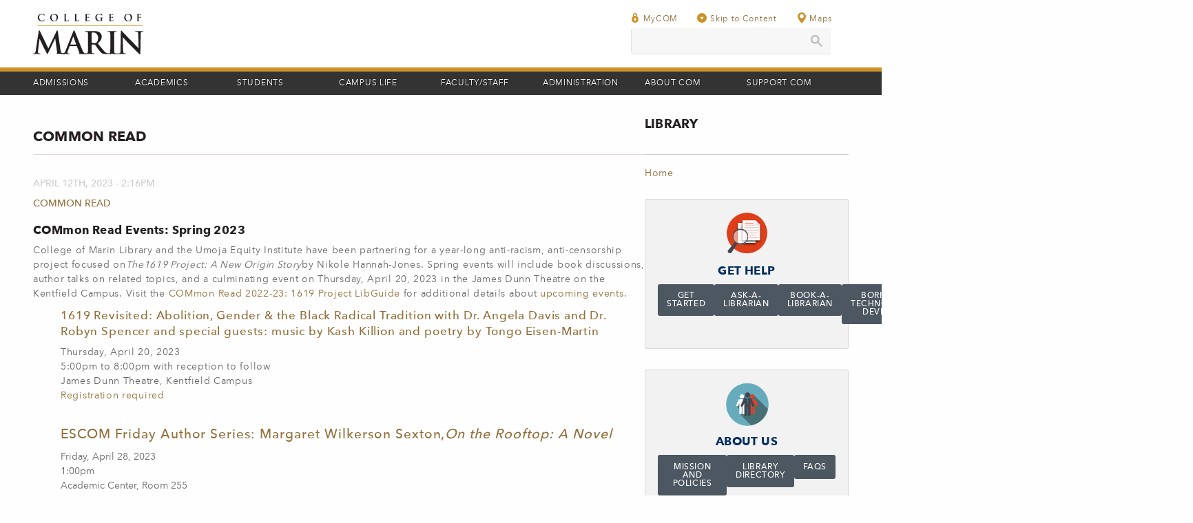

--- FILE ---
content_type: text/html; charset=UTF-8
request_url: https://library.marin.edu/blog/common-read
body_size: 6901
content:
<!DOCTYPE html>
<html  lang="en" dir="ltr" prefix="og: https://ogp.me/ns#">
	<head>
   	<meta charset="utf-8" />
<script async src="https://www.googletagmanager.com/gtag/js?id=UA-9809599-1"></script>
<script>window.dataLayer = window.dataLayer || [];function gtag(){dataLayer.push(arguments)};gtag("js", new Date());gtag("set", "developer_id.dMDhkMT", true);gtag("config", "UA-9809599-1", {"groups":"default","page_placeholder":"PLACEHOLDER_page_path","allow_ad_personalization_signals":false});</script>
<meta name="description" content="Spring 2023" />
<link rel="canonical" href="https://library.marin.edu/blog/common-read" />
<link rel="shortlink" href="https://library.marin.edu/node/1111" />
<meta property="og:url" content="https://library.marin.edu/blog/common-read" />
<meta property="og:title" content="COMmon Read" />
<meta property="og:image" content="https://library.marin.edu/themes/custom/echotimes/images/logos/logo.svg" />
<meta property="og:image:url" content="https://library.marin.edu/themes/custom/echotimes/images/logos/logo.svg" />
<meta property="og:image:secure_url" content="https://library.marin.edu/themes/custom/echotimes/images/logos/logo.svg" />
<meta property="og:image:alt" content="Library" />
<meta name="twitter:card" content="summary" />
<meta name="twitter:title" content="COMmon Read" />
<meta name="twitter:description" content="Spring 2023" />
<meta name="twitter:image" content="https://library.marin.edu/themes/custom/echotimes/images/logos/logo.svg" />
<meta name="twitter:image:alt" content="Library" />
<meta name="Generator" content="Drupal 11 (https://www.drupal.org)" />
<meta name="MobileOptimized" content="width" />
<meta name="HandheldFriendly" content="true" />
<meta name="viewport" content="width=device-width, initial-scale=1.0" />
<meta http-equiv="ImageToolbar" content="false" />
<link rel="icon" href="/themes/custom/echotimes/images/logos/logo.svg" type="image/svg+xml" />

		<title>COMmon Read | Library</title>

		<!-- Add favicons -->
		<!-- Add webfonts -->
		<link href="https://fonts.googleapis.com/css?family=Lato:300,300i,400,400i,700,900" rel="stylesheet">

		<link rel="stylesheet" media="all" href="/sites/default/files/css/css_xDgHNncP-azdO4S9q35AmYLl2Fc-B8IaitB4FGKGBZs.css?delta=0&amp;language=en&amp;theme=subtheme&amp;include=eJwFwQEOgCAIBdALuTiSQ2JGU2h-avP2vceAZjW_VTIWCXA83M05LbyoXJE2FdRHNB5l8I4362mQ-HRtCleJUbCROqkx9AdKGyCG" />
<link rel="stylesheet" media="all" href="/sites/default/files/css/css_4RoEuBnTaD6ZX6ELYfQ7DxGYE8nFlSX-3JaIoPCIFyA.css?delta=1&amp;language=en&amp;theme=subtheme&amp;include=eJwFwQEOgCAIBdALuTiSQ2JGU2h-avP2vceAZjW_VTIWCXA83M05LbyoXJE2FdRHNB5l8I4362mQ-HRtCleJUbCROqkx9AdKGyCG" />
<link rel="stylesheet" media="all" href="/sites/default/files/css/css_vt9Q5OLTeBDZhf-pFGwnGdLh_8OyZUhTXTqPexNmMQY.css?delta=2&amp;language=en&amp;theme=subtheme&amp;include=eJwFwQEOgCAIBdALuTiSQ2JGU2h-avP2vceAZjW_VTIWCXA83M05LbyoXJE2FdRHNB5l8I4362mQ-HRtCleJUbCROqkx9AdKGyCG" />

		
	</head>
	<body class="lang-en section-blog path-node node--type-article">
		<a href="#main" class="visually-hidden focusable skip-link">Skip to main content</a>
		
		  <div class="dialog-off-canvas-main-canvas" data-off-canvas-main-canvas>
    <div id="page" role="document">
	
	<!-- include header -->
	<header id="header">
	<div class="grid-x grid-container">
		<div class="cell">
			<div id="logo-site-name" class="grid-x">
				<a href="https://library.marin.edu" id="logo"><img src="/themes/custom/echotimes/images/logos/logo.svg" alt="" /></a>
							</div>
			<span class="hamburger-menu" data-target="#school-nav"></span>
		</div>
	</div>

	<!-- include header -->
	<div id="nav-wrapper">
		<div id="nav-overflow">
			<nav id="school-nav">
	<div class="grid-x grid-container">
		<div id="header-links">
			<ul id="quick-links" class="clearfix">
				<li>
					<a href="https://mycom.marin.edu">
						<svg class="icon-gold-lock"><use xlink:href="/themes/custom/echotimes/images/sprite.svg#icon-gold-lock" /></svg>
						MyCOM
					</a>
				</li>
				<li>
					<a href="#main" id="skip-to-content" data-scroll>
						<svg class="icon-gold-down"><use xlink:href="/themes/custom/echotimes/images/sprite.svg#icon-gold-down" /></svg>
						Skip to Content
					</a>
				</li>
				<li>
					<a href="#footer" id="maps-link" data-scroll>
						<svg class="icon-gold-map-pin"><use xlink:href="/themes/custom/echotimes/images/sprite.svg#icon-gold-map-pin" /></svg>
						Maps
					</a>
				</li>
			</ul>

			<gcse:search id="header-search"></gcse:search>
		</div>
	</div>

	<div id="top-nav">
		<ul class="grid-container">
			<li><a href="https://www1.marin.edu/admissions">Admissions</a></li>
			<li><a href="https://www1.marin.edu/academics">Academics</a></li>
			<li><a href="https://www1.marin.edu/students">Students</a></li>
			<li><a href="https://www1.marin.edu/campus-life">Campus Life</a></li>
			<li><a href="https://www1.marin.edu/faculty-staff">Faculty/Staff</a></li>
			<li><a href="https://www1.marin.edu/administration">Administration</a></li>
			<li><a href="https://www1.marin.edu/about-com">About COM</a></li>
			<li><a href="https://advancement.marin.edu/">Support COM</a></li>
		</ul>
	</div>

	<div id="sub-nav">
		<div class="grid-container">
			<ul>
				<li class="home"><a href="http://www1.marin.edu/admissions">Admissions Home</a></li>
				<li><a href="https://www1.marin.edu/events/academic-calendar">Academic Calendar</a></li>				
				<li><a href="https://www1.marin.edu/apply">Apply for Admission</a></li>
				<li><a href="https://es.marin.edu">Enrollment Services</a></li>
				<li><a href="https://www1.marin.edu/high-school-programs">High School Programs</a></li>
				<li><a href="https://ss.marin.edu/orientation">Orientation</a></li>
				<li><a href="https://www1.marin.edu/paying-college">Paying for College</a></li>
				<li><a href="https://ss.marin.edu/assessment">Placement Testing</a></li>
				<li><a href="https://mycom.marin.edu/">Register for Classes</a></li>
			</ul>
			<ul>
				<li class="home"><a href="http://www1.marin.edu/academics">Academics Home</a></li>
				<li><a href="https://academics.marin.edu">Academic Programs</a></li>
				<li><a href="https://ss.marin.edu/articulation">Articulation</a></li>				
				<li><a href="https://cte.marin.edu">Career &amp; Technical Education</a></li>
				<li><a href="https://www1.marin.edu/schedule">Class Schedules &amp; Catalogs</a></li>
				<li><a href="https://marin.elumenapp.com/public/">Course Outline of Record</a></li>
				<li><a href="https://marin.elumenapp.com/catalog/current/program-and-course-descriptions">Degrees &amp; Certificates</a></li>
				<li><a href="https://www1.marin.edu/learning-communities">Learning Communities</a></li>
				<li><a href="https://ol.marin.edu">Online Learning</a></li>
			</ul>
			<ul>
				<li class="home"><a href="http://www1.marin.edu/students">Students Home</a></li>
				<li><a href="https://www1.marin.edu/campus-store">Bookstore</a></li>
				<li><a href="https://ss.marin.edu/career-services">Career Services</a></li>
				<li><a href="https://ss.marin.edu/counseling">Counseling</a></li>
				<li><a href="https://www1.marin.edu/international-students">International Students</a></li>
				<li><a href="https://library.marin.edu">Libraries</a></li>
				<li><a href="https://ss.marin.edu/sas">Student Accessibility Services</a></li>
				<li><a href="https://ss.marin.edu">Student Services</a></li>
				<li><a href="https://ss.marin.edu/tcc">Transfer Center</a></li>
				<li><a href="https://ss.marin.edu/tutoring-labs">Tutoring / Labs</a></li>
				<li><a href="https://ss.marin.edu/veterans">Veteran Services</a></li>
			</ul>
			<ul>
				<li class="home"><a href="http://www1.marin.edu/campus-life">Campus Life Home</a></li>
				<li><a href="https://athletics.marin.edu">Athletics</a></li>
				<li><a href="https://www1.marin.edu/comcard">COM Card / Student ID</a></li>
				<li><a href="https://www1.marin.edu/community-programs">Community Education &amp; Programs</a></li>
				<li><a href="https://www1.marin.edu/community-hour">COMmunity Hour</a></li>
				<li><a href="https://www1.marin.edu/events">Events and Activities</a></li>
				<li><a href="https://gallery.marin.edu">Fine Arts Gallery</a></li>
				<li><a href="https://pa.marin.edu">Performing Arts</a></li>
				<li><a href="https://www1.marin.edu/science-museum">Science Museum</a></li>
				<li><a href="https://ss.marin.edu/saa/ascom">Student Government</a></li>
				<li><a href="https://ss.marin.edu/saa/student-clubs">Student Organizations</a></li>
			</ul>
			<ul>
				<li class="home"><a href="http://www1.marin.edu/faculty-staff">Faculty/Staff  Home</a></li>
				<li><a href="https://as.marin.edu">Academic Senate</a></li>
				<li><a href="https://www1.marin.edu/assessment-and-program-review">Assessment/Program Review</a></li>
				<li><a href="https://cs.marin.edu">Classified Senate</a></li>
				<li><a href="https://as.marin.edu/cc">Curriculum Committee</a></li>
				<li><a href="https://netapps.marin.edu/Apps/Directory/EmployeeSearch.aspx">Employee Directory</a></li>
				<li><a href="https://as.marin.edu/handbook">Faculty Handbook</a></li>
				<li><a href="https://gov.marin.edu">Participatory Governance</a></li>
				<li><a href="https://www1.marin.edu/professional-learning">Professional Learning</a></li>
				<li><a href="https://cs.marin.edu/classified-professionals-handbook">Staff Handbook</a></li>
			</ul>
			<ul>
				<li class="home"><a href="http://www1.marin.edu/administration">Administration Home</a></li>
				<li><a href="https://police.marin.edu">Campus Police</a></li>
				<li><a href="https://www1.marin.edu/college-operations">Administrative Services</a></li>
				<li><a href="https://fiscal.marin.edu">Fiscal Services</a></li>
				<li><a href="https://hr.marin.edu">Human Resources</a></li>
				<li><a href="https://it.marin.edu">Information Technology</a></li>
				<li><a href="https://www1.marin.edu/maintenance-operations">Maintenance &amp; Operations</a></li>
				<li><a href="https://president.marin.edu">Office of the President</a></li>
				<li><a href="https://prie.marin.edu">Planning &amp; Research</a></li>
				<li><a href="https://www1.marin.edu/student-learning-services">Student Learning/Success</a></li>
			</ul>
			<ul>
				<li class="home"><a href="http://www1.marin.edu/about-com">About COM</a></li>
				<li><a href="https://accreditation.marin.edu">Accreditation</a></li>
				<li><a href="https://www1.marin.edu/board-trustees">Board of Trustees</a></li>
				<li><a href="https://prie.marin.edu/emp">Educational Master Plan</a></li>
				<li><a href="https://www1.marin.edu/fast-facts">Fact Book</a></li>
				<li><a href="https://legacy.marin.edu">History &amp; Highlights</a></li>
				<li><a href="http://measurebcom.org">Measure B</a></li>
				<li><a href="https://www1.marin.edu/mission">Mission</a></li>
				<li><a href="https://policies.marin.edu">Policies &amp; Procedures</a></li>
			</ul>
			<ul>
				<li class="home"><a href="http://advancement.marin.edu">Support COM</a></li>
				<li><a href="https://alumni.marin.edu">Alumni / Donor Stories</a></li>
				<li><a href="https://advancement.marin.edu/establishing-student-scholarship">Establish a Scholarship</a></li>
				<li><a href="https://secure.everyaction.com/avudBiwSqUivqS4RZ_56Yw2">Giving to COM</a></li>
				<li><a href="https://advancement.marin.edu/pillars-philanthropy">Pillars of Philanthropy</a></li>
				<li><a href="https://advancement.marin.edu/1926-legacy-society">Planned Giving</a></li>
				<li><a href="https://advancement.marin.edu/presidents-circle">President's Circle</a></li>
			</ul>
			<a href="#" id="touch-nav-back">&lt; Back</a>
		</div>
	</div>
</nav>
					</div>
	</div>
	<!-- include header -->
</header>
	<!-- include header -->

	<main id="main">
				<div id="main-content" class="grid-container grid-x">
			<div class="main cell large-9 small-12">
				<a id="main-content"></a>
								<div id="region-content" class="grid-x grid-padding-x">
   	<section id="block-subtheme-page-title" class="block-subtheme-page-title block">
	
		

			
  <h1>
  <div class="field field--name-title field--type-string field--label-hidden field__items">
        <div class="field-item">COMmon Read</div>
  </div></h1>


	</section><section id="block-subtheme-content" class="block-subtheme-content block">
	
		

			<article id="node-1111"  class="type-article full">
	<div class="view-mode-full">
		  <div class="layout layout--onecol">
    <div  class="layout__region layout__region--content">
      <div class="block layout-builder-item">
	
		

			<span class="date"><time datetime="2023-04-12T14:16:54-07:00">April 12th, 2023 - 2:16pm</time>
</span>

	</div>				<div class="block layout-builder-item tag-">
	
		

			
  <div class="field field--name-field-tags field--type-entity-reference field--label-hidden field__items">
        <div class="field-item"><a href="/com-colors/muted-gold" hreflang="en">COMmon Read</a></div>
  </div>
	</div><div class="block layout-builder-item">
	
		

			
  <div class="body field field--name-body field--type-text-with-summary field--label-hidden field__items">
        <div class="field-item"><h3>COMmon Read Events: Spring 2023</h3>

<p>College of Marin Library and the Umoja Equity Institute have been partnering for a year-long anti-racism, anti-censorship project focused on<em>The1619 Project: A New Origin Story</em>by Nikole Hannah-Jones. Spring events will include book discussions, author talks on related topics, and a culminating event on Thursday, April 20, 2023 in the James Dunn Theatre on the Kentfield Campus. Visit the <a href="https://libguides.marin.edu/c.php?g=1242832&amp;p=9130757" target="_blank">COMmon Read 2022-23: 1619 Project LibGuide</a> for additional details about <a href="https://libguides.marin.edu/1619/additional_resources/Events" target="_blank">upcoming events</a>.&nbsp;</p>

<h4 style="margin-left: 40px;"><a href="https://www.eventbrite.com/e/abolition-gender-the-black-radical-tradition-ft-angela-davis-tickets-583915235187" style="letter-spacing: 0.05em; background-color: rgb(255, 255, 255);" target="_blank"><strong><span style="letter-spacing: 0.05em;">1619 Revisited: Abolition, Gender &amp; the Black Radical Tradition with Dr. Angela Davis and Dr. Robyn Spencer and&nbsp;special guests:&nbsp;</span></strong><strong style="letter-spacing: 0.05em;"><span style="letter-spacing: 0.05em;">music by Kash Killion and poetry by Tongo Eisen-Martin</span></strong></a></h4>

<p style="margin-left: 40px;"><span style="letter-spacing: 0.05em;">Thursday, April 20, 2023</span><br>
	<span style="letter-spacing: 0.05em;">5:00pm to 8:00pm with reception to follow</span><br>
	<span style="letter-spacing: 0.05em;">James Dunn T</span><span style="letter-spacing: 0.05em;">heatre, Kentfield Campus</span><br>
	<a href="https://www.eventbrite.com/e/abolition-gender-the-black-radical-tradition-ft-angela-davis-tickets-583915235187" target="_blank"><span style="letter-spacing: 0.05em;">Registration required</span></a></p>

<h4 style="margin-left: 40px;"><br>
	<a href="https://library.marin.edu/blog/margaret-wilkerson-sexton-rooftop" style="font-size: 1.21429rem; letter-spacing: 0.05em; background-color: rgb(255, 255, 255);" target="_blank"><strong><span style="letter-spacing: 0.05em;">ESCOM Friday Author Series: Margaret Wilkerson Sexton,<em>On the Rooftop: A Novel</em></span></strong></a></h4>

<div style="margin-left: 40px;">Friday, April 28, 2023<br>
	1:00pm<br>
	Academic Center, Room 255</div>

<p style="margin-left: 40px;">&nbsp;</p>

<p style="margin-left: 40px; text-align: center;"><a href="https://libguides.marin.edu/c.php?g=1242832&amp;p=9130757" style="font-size: 1.21429rem; font-weight: 900; letter-spacing: 0.05em; text-align: center; background-color: rgb(255, 255, 255);" target="_top">Learn more about previous COMmon Read events and&nbsp;find copies&nbsp;of the book!&nbsp;&nbsp;</a></p>

<h3 style="text-align: center;">&nbsp;</h3>

<p style="text-align: center;"><img alt src="/sites/default/files/nhj-2.jpg" style="width: 117px; height: 175px;">&nbsp;&nbsp;<img alt src="/sites/default/files/1619%20project%20rectangle.jpg" style="width: 116px; height: 175px;">&nbsp;&nbsp;<img alt src="/sites/default/files/Born%20on%20the%20Water.jpg" style="letter-spacing: 0.05em; width: 175px; height: 175px;"></p>

<p style="text-align: center;"><img alt src="/sites/default/files/common_read_cropped.jpg" style="width: 190px; height: 100px;"></p>

<h5 style="text-align: center;">Sponsors:</h5>

<p style="text-align: center;"><span style="letter-spacing: 0.05em;"><a href="https://www1.marin.edu/umoja" target="_blank">Umoja</a>&nbsp;and&nbsp;<a href="https://library.marin.edu/" target="_blank">COM Library</a>&nbsp;</span></p>

<p style="text-align: center;"><span style="letter-spacing: 0.05em;"><img alt src="/sites/default/files/umoja.png" style="width: 208px; height: 75px;"></span></p>

<p style="text-align: center;"><span style="letter-spacing: 0.05em;"><img alt src="/sites/default/files/COM-Library_Library%20Generic.jpg" style="width: 411px; height: 75px;"></span></p>

<p style="text-align: center;">&nbsp;</p>
</div>
  </div>
	</div>
    </div>
  </div>

	</div>
</article>
	</section>
</div>

			</div><!-- // .main -->
						<aside id="sidebar-second" class="sidebar cell large-3 small-12"><nav role="navigation" aria-labelledby="block-mainnavigation-menu" id="block-mainnavigation" class="block-mainnavigation block">
      
  <h2 class="block-title" id="block-mainnavigation-menu">Library</h2>
  

        

				<ul  class="menu">
		        				<li>
			<a href="/" data-drupal-link-system-path="&lt;front&gt;">Home</a>
						</li>
				</ul>
	


  </nav>
<section id="block-gethelp" class="callout block-gethelp block block-type-basic">
	
		

			
  <div class="body field field--name-body field--type-text-with-summary field--label-hidden field__items">
        <div class="field-item"><p class="text-align-center"><img style="height:66px;width:65px;" alt src="/sites/default/files/library-research.png"></p><h3 class="text-align-center">GET HELP</h3><ul class="stack button-group"><li><a class="small button" href="https://libguides.marin.edu/gettingstarted" target="_blank">Get Started</a></li><li><a class="small button" href="http://forms.marin.edu/form/ask-librarian">Ask-a-Librarian</a></li><li><a class="small button" href="http://forms.marin.edu/form/book-librarian" target="_blank">Book-A-Librarian</a></li><li><a class="small button" href="https://forms.marin.edu/form/technology-lending-request">Borrow Technology Devices</a></li><li><a class="small button" href="https://libguides.marin.edu/tech" target="_blank">Tech Help</a></li><li><a class="small button" href="https://libguides.marin.edu/GroupStudyRooms" target="_blank">Group Study Rooms</a></li><li><a class="small button" href="https://libguides.marin.edu/?b=s" target="_blank">Research Guides</a></li><li><a class="small button" href="https://libguides.marin.edu/citing" target="_blank">Citing Sources</a></li><li><a class="small button" href="https://libguides.marin.edu/faculty" target="_blank">For Faculty</a></li></ul></div>
  </div>
	</section><section id="block-aboutus" class="callout block-aboutus block block-type-basic">
	
		

			
  <div class="body field field--name-body field--type-text-with-summary field--label-hidden field__items">
        <div class="field-item"><p class="text-align-center"><img style="height:66px;width:65px;" alt src="/sites/default/files/library-about.png"></p><h3 class="text-align-center">ABOUT US</h3><ul class="stack button-group"><li data-list-item-id="ede52031b9218f0eacfda189e03362092"><a class="small button" href="http://policies.marin.edu/library">Mission and Policies</a></li><li data-list-item-id="ea5a0add4db69c9a0c6b166674c5fe8bb"><a class="small button" href="http://profiles.marin.edu/profiles/Library">Library Directory</a></li><li data-list-item-id="e34108e13d68836e4b2716b8ea74fd2da"><a class="small button" href="http://libguides.marin.edu/FAQs" target="_blank">FAQs</a></li></ul></div>
  </div>
	</section></aside>			</div>
	</main>

	<!-- include_footer -->
	<footer id="footer">
		<div id="footer-top">
		<nav class="grid-container grid-x">
	<ul class="address cell">
		<li>
			<h4>Kentfield Campus</h4>
			835 College Ave.<br />
			Kentfield, CA 94904<br />
					(415) 457-8811<br />
			<a href="https://goo.gl/maps/a59H1">
				<svg class="icon-gold-map-pin"><use xlink:href="/themes/custom/echotimes/images/sprite.svg#icon-gold-map-pin" /></svg>
				Google Map
			</a> | <a href="http://campuses.marin.edu/campus-maps">Campus Map</a>
		</li>
		<li>
			<h4>Indian Valley Campus</h4>
			1800 Ignacio Blvd.<br />
			Novato, CA 94949<br />
					(415) 883-2211<br />
			<a href="https://goo.gl/maps/yBkRc">
				<svg class="icon-gold-map-pin"><use xlink:href="/themes/custom/echotimes/images/sprite.svg#icon-gold-map-pin" /></svg>
				Google Map
			</a> | <a href="http://campuses.marin.edu/campus-maps#ivc">Campus Map</a>
		</li>
	</ul>
	<ul class="links cell">
		<li><a href="http://accreditation.marin.edu/">Accreditation</a></li>
		<li><a href="http://www1.marin.edu/ada-accessibility">ADA Accessibility</a></li>
		<li><a href="https://www.boarddocs.com/ca/marin/Board.nsf/Public">Board Meeting Agenda</a></li>
		<li><a href="http://policies.marin.edu/">Campus Policies</a></li>
		<li><a href="http://www1.marin.edu/consumer-information">Consumer Information</a></li>
		<li><a href="http://policies.marin.edu/discrimination-harassment">Discrimination, Harassment, &amp; Title IX</a></li>
	</ul>
	<ul class="links cell">
		<li><a href="http://academics.marin.edu/">Academic Programs</a></li>
		<li><a href="http://www1.marin.edu/schedule">Class Schedule &amp; Catalogs</a></li>
		<li><a href="https://marin.elumenapp.com/public/">Course Outline of Record</a></li>
		<li><a href="https://marin.elumenapp.com/catalog/current/program-and-course-descriptions">Degrees &amp; Certificates</a></li>
		<li><a href="https://netapps.marin.edu/Apps/Directory/ScheduleSearch.aspx">Schedule Search</a></li>
	</ul>
	<ul class="links cell">
		<li><a href="http://ss.marin.edu/cdp">Child Development Program</a></li>
		<li><a href="http://es.marin.edu/registration/enrollment-priority">Enrollment Priority</a></li>
		<li><a href="http://ss.marin.edu/eops-calworks">EOPS/CARE &amp; CalWORKs</a></li>
		<li><a href="http://initiatives.marin.edu/oer-ztc">OER &amp; ZTC</a></li>
		<li><a href="http://ss.marin.edu/outreach">Outreach</a></li>
		<li><a href="http://ss.marin.edu/health-services">Student Health Services</a></li>
	</ul>
	<ul class="links cell">
		<li><a href="https://netapps.marin.edu/Apps/Directory/EmployeeSearch.aspx">Employee Directory</a></li>
		<li><a href="http://jobs.marin.edu/">Employment</a></li>
		<li><a href="http://www1.marin.edu/facilities-rental">Facilities Rental</a></li>
		<li><a href="http://forms.marin.edu/">Forms</a></li>
	</ul>
</nav>
	</div>
		<div id="footer-bottom">
		<div class="grid-container grid-x align-justify">
			<div id="copyright">
				<h3>College of Marin</h3>
				Copyright &copy; 2026 Marin Community College District. All rights reserved.
			</div>
						<div class="social-links">
								<a class="icon-social facebook" href="https://www.facebook.com/collegeofmarin" title="Facebook">
					<svg class="icon-social-facebook" alt="Facebook">
						<use xlink:href="/themes/custom/echotimes/images/sprite.svg#icon-social-facebook" />
					</svg>
				</a>
								<a class="icon-social twitter" href="https://twitter.com/collegeofmarin" title="Twitter">
					<svg class="icon-social-twitter" alt="Twitter">
						<use xlink:href="/themes/custom/echotimes/images/sprite.svg#icon-social-twitter" />
					</svg>
				</a>
								<a class="icon-social youtube" href="https://www.youtube.com/user/collegeofmarin" title="Youtube">
					<svg class="icon-social-youtube" alt="Youtube">
						<use xlink:href="/themes/custom/echotimes/images/sprite.svg#icon-social-youtube" />
					</svg>
				</a>
								<a class="icon-social instagram" href="http://instagram.com/college_of_marin" title="Instagram">
					<svg class="icon-social-instagram" alt="Instagram">
						<use xlink:href="/themes/custom/echotimes/images/sprite.svg#icon-social-instagram" />
					</svg>
				</a>
								<a class="icon-social linkedin" href="https://www.linkedin.com/company/college-of-marin" title="Linkedin">
					<svg class="icon-social-linkedin" alt="Linkedin">
						<use xlink:href="/themes/custom/echotimes/images/sprite.svg#icon-social-linkedin" />
					</svg>
				</a>
							</div>
					</div>
	</div>
</footer>
	<!-- include_footer -->
</div>

<div id="messages" class="grid-container grid-x"><div class="cell large-12"><div id="region-messages">
   	<div data-drupal-messages-fallback class="hidden"></div>

</div>
</div></div>
  </div>

		
		<script type="application/json" data-drupal-selector="drupal-settings-json">{"path":{"baseUrl":"\/","pathPrefix":"","currentPath":"node\/1111","currentPathIsAdmin":false,"isFront":false,"currentLanguage":"en"},"pluralDelimiter":"\u0003","suppressDeprecationErrors":true,"google_analytics":{"account":"UA-9809599-1","trackOutbound":true,"trackMailto":true,"trackDownload":true,"trackDownloadExtensions":"7z|aac|arc|arj|asf|asx|avi|bin|csv|doc(x|m)?|dot(x|m)?|exe|flv|gif|gz|gzip|hqx|jar|jpe?g|js|mp(2|3|4|e?g)|mov(ie)?|msi|msp|pdf|phps|png|ppt(x|m)?|pot(x|m)?|pps(x|m)?|ppam|sld(x|m)?|thmx|qtm?|ra(m|r)?|sea|sit|tar|tgz|torrent|txt|wav|wma|wmv|wpd|xls(x|m|b)?|xlt(x|m)|xlam|xml|z|zip"},"com":{"google_cse":{"cx":"017521502328193371144:y_-cdddnodg"}},"user":{"uid":0,"permissionsHash":"1a20722c7bb12631883d722a719489bab37707b88876c28533683bf6013cab05"}}</script>
<script src="/core/assets/vendor/jquery/jquery.min.js?v=4.0.0-rc.1"></script>
<script src="/core/misc/drupalSettingsLoader.js?v=11.3.2"></script>
<script src="/core/misc/drupal.js?v=11.3.2"></script>
<script src="/core/misc/drupal.init.js?v=11.3.2"></script>
<script src="https://ai.ocelotbot.com/embed/standard/22d1a09e-06e6-40e5-aee9-5363045232de" async></script>
<script src="/themes/custom/echotimes/js/libraries/css-vars-ponyfill.min.js?v=1.1"></script>
<script src="/themes/custom/echotimes/js/libraries/foundation.min.js?v=1.1"></script>
<script src="/themes/custom/echotimes/js/libraries/motion-ui.min.js?v=1.1"></script>
<script src="/themes/custom/echotimes/js/libraries/slick.min.js?v=1.1"></script>
<script src="/themes/custom/echotimes/js/libraries/smoothScroll.js?v=1.1"></script>
<script src="/themes/custom/echotimes/js/libraries/intersection-observer.min.js?v=1.1"></script>
<script src="/themes/custom/echotimes/js/foundation-backwards-compatability.js?v=1.1"></script>
<script src="/themes/custom/echotimes/js/libraries/parallax.js?v=1.1"></script>
<script src="/themes/custom/echotimes/js/libraries/svguse.js?v=1.1"></script>
<script src="/themes/custom/echotimes/js/default.js?v=1.1"></script>
<script src="/modules/contrib/google_analytics/js/google_analytics.js?v=11.3.2"></script>

	</body>
</html>

--- FILE ---
content_type: text/javascript
request_url: https://library.marin.edu/themes/custom/echotimes/js/default.js?v=1.1
body_size: 4890
content:
/**
 * polyfills
 */
// Element.matches
if (!Element.prototype.matches) Element.prototype.matches = Element.prototype.msMatchesSelector || Element.prototype.webkitMatchesSelector;

// Element.closest
if (!Element.prototype.closest) { Element.prototype.closest = function (s) { var el = this; if (!document.documentElement.contains(el)) return null; do { if (el.matches(s)) return el; el = el.parentElement || el.parentNode; } while (el !== null && el.nodeType === 1); return null; } }


// Array.from
Array.from || (Array.from = function () { var r = Object.prototype.toString, n = function (n) { return "function" == typeof n || "[object Function]" === r.call(n) }, t = Math.pow(2, 53) - 1, e = function (r) { var n = function (r) { var n = Number(r); return isNaN(n) ? 0 : 0 !== n && isFinite(n) ? (n > 0 ? 1 : -1) * Math.floor(Math.abs(n)) : n }(r); return Math.min(Math.max(n, 0), t) }; return function (r) { var t = Object(r); if (null == r) throw new TypeError("Array.from requires an array-like object - not null or undefined"); var o, a = arguments.length > 1 ? arguments[1] : void 0; if (void 0 !== a) { if (!n(a)) throw new TypeError("Array.from: when provided, the second argument must be a function"); arguments.length > 2 && (o = arguments[2]) } for (var i, u = e(t.length), f = n(this) ? Object(new this(u)) : new Array(u), c = 0; c < u;)i = t[c], f[c] = a ? void 0 === o ? a(i, c) : a.call(o, i, c) : i, c += 1; return f.length = u, f } }());


//* smooth scroll *//
/*!function(t,n){var o=null,l={},e=function(t,n){for(var o in n)t[o]="object"==typeof n[o]?e(t[o],n[o]):n[o];return t},i={duration:500,callback:null},s=function(o){var l=null;return"number"==typeof o?l=o:"string"==typeof o?(o=n.querySelector(o),o&&(l=o.getBoundingClientRect().top+t.scrollY)):"string"==typeof o.className&&(l=o.getBoundingClientRect().top+t.scrollY),l};scroll=function(){var n=Date.now(),e=Math.ceil((n-o)/l.settings.duration*l.destination);e<l.destination?(t.scrollTo(t.scrollX,e),t.requestAnimationFrame(function(){scroll(l)})):(t.scrollTo(t.scrollX,l.destination),l.settings.callback&&l.settings.callback.call(l.elem),l={})},t.smoothScroll=function(t,n){l.destination=s(t),l.settings=i,l.destination&&(o=Date.now(),e(l.settings,n),l.elem=t,scroll())}}(window,this.document);*/
//* smooth scroll *//




// soon after page load
(function () {

	let page = document.querySelector('#page');
	let header = document.querySelector("#header");
	let togglePaddingTop = function () {
		if (Foundation.MediaQuery.atLeast('xlarge')) {
			page.style.paddingTop = header.offsetHeight + "px";
		} else {
			page.style.removeProperty("padding-top");
		}
	}
	let animatables = Array.from(document.querySelectorAll('.animatable'));
	let animatablesObserver = new IntersectionObserver(function (entries) {
		entries.forEach(function (entry) { if (entry.isIntersecting) { requestAnimationFrame(function () { entry.target.classList.add("animated"); }); } });
	}, { rootMargin: '0px 0px' });

	//init foundation
	jQuery(document).foundation();

	// ability to popup modal on page load
	//jQuery('.modal-on-load').foundation('reveal', 'open');

	// init svg for older browsers
	svguse();

	/* animated when scrolled into view (animate.css) */
	animatables.forEach(function (animatable) { animatablesObserver.observe(animatable); });


	// add padding to top of page to account for fixed header
	jQuery(window).on('changed.zf.mediaquery', togglePaddingTop);
	togglePaddingTop();

	// enable CSS custom properties for IE 11
	cssVars({ onlyLegacy: true, });
})();



/****
	header js
	hover and clicks
****/
(function (window, document, $) {
	let body = document.body;
	let page = document.querySelector('#page');
	let header = document.querySelector("#header");
	let schoolNav = document.querySelector("#school-nav");
	let topNav = document.querySelector("#top-nav");
	let $topNav = $("#top-nav");
	let subNav = document.querySelector("#sub-nav");
	let $subNav = $("#sub-nav");
	let hamburger = document.querySelector('.hamburger-menu');
	let touchNavBack = document.querySelector("#touch-nav-back")
	let isTouchDevice = !!('ontouchstart' in window);
	let scrollWatch = (function () {
		let hasClassMinimal = header.className.indexOf("minimal") > -1;
		if (window.scrollY > (document.body.clientHeight / 6)) {
			if (!hasClassMinimal) { header.classList.add("minimal"); }
		} else {
			if (hasClassMinimal) { header.classList.remove("minimal"); }
		}
	});
	let navHoverState = false;
	let subNavHoverState = false;


	if (topNav) {
		Array.from(topNav.querySelectorAll("a")).forEach(function (el) {
			el.addEventListener("mouseover", function () {
				let li = this.closest('li');
				let i = Array.from(li.parentNode.children).indexOf(li);
				Array.from(subNav.querySelectorAll("ul"))[i].classList.add("over");
			});

			el.addEventListener("mouseout", function () {
				$subNav.find(".over").removeClass("over");
			});

			el.addEventListener("click", function (evt) {
				if (document.documentElement.clientWidth <= 1008) {
					evt.preventDefault();
					var $li = $(this).parent(),
						i = $li.parent().children().index($li);

					$subNav.find("ul").eq(i).addClass("active")
				}

			});
		});

		Array.from(topNav.querySelectorAll("ul")).forEach(function (ul) {
			ul.addEventListener("mouseover", function () {
				navHoverState = true;
				setTimeout(function () {
					if (navHoverState) {
						schoolNav.classList.add("over");
					}
				}, 200);
			});

			ul.addEventListener("mouseout", function () {
				navHoverState = false;

				requestAnimationFrame(function () {
					if (!navHoverState && !subNavHoverState) {
						schoolNav.classList.remove("over");
					}
				});
			});
		});
	}


	if (subNav) {
		subNav.addEventListener("mouseover", function () {
			subNavHoverState = true;
		});

		subNav.addEventListener("mouseout", function () {
			subNavHoverState = false;

			requestAnimationFrame(function () {
				if (!navHoverState && !subNavHoverState) {
					schoolNav.classList.remove("over");
				}
			});
		});

		Array.from(subNav.querySelectorAll("ul")).forEach(function (el) {
			el.addEventListener("mouseover", function () {
				var i = Array.from(this.parentNode.children).indexOf(this);
				Array.from(topNav.querySelectorAll("li"))[i].classList.add("over");
			});

			el.addEventListener("mouseout", function () {
				let active = topNav.querySelector("li.over");
				if (active) {
					active.classList.remove("over");
				}
			});
		});
	}

	if (hamburger) {
		hamburger.addEventListener("click", function () { body.classList.toggle('menu-slide-in'); });
	}

	// close mobile menu when click outside
	page.addEventListener("click", function (evt) {
		if (body.className.indexOf('menu-slide-in') > -1 && evt.target === page) {
			body.classList.remove('menu-slide-in');
		}
	});

	if (touchNavBack) {
		touchNavBack.addEventListener("click", function (evt) {
			evt.preventDefault();
			$(this).siblings(".active").removeClass("active");
		});
	}

	if (!isTouchDevice) {
		header.classList.add("fixed")
		//header.nextElementSibling.style.paddingTop = header.outerHeight + "px";

		let threshold = window.matchMedia("(min-width: 1201px)");
		let scrollWatchWindow = (function (mql) {
			if (mql.matches) {
				window.addEventListener("scroll", scrollWatch);
				header.classList.add("fixed");
				//header.nextElementSibling.style.paddingTop = header.outerHeight + "px";
				scrollWatch();
			} else {
				header.classList.remove("minimal", "fixed");
				//header.nextElementSibling.style.removeProperty("padding-top");
				window.removeEventListener("scroll", scrollWatch);
			}
		});

		threshold.addListener(scrollWatchWindow);
		scrollWatchWindow(threshold);
	}
})(window, document, jQuery);


// misc
(function () {

	let alertBoxes = Array.from(document.querySelectorAll('.alert-box'));
	let scrollElements = Array.from(document.querySelectorAll('[data-scroll]'));

	// close alert boxes
	alertBoxes.forEach(function (el) {
		el.addEventListener("click", ".close", function () {
			this.parentNode.classList.add("fadeOutRight", "animate");
		});
	});

	// open external links in new window
	Array.from((main ? main : document).querySelectorAll('a')).forEach(function (a) {
		if (a.href && a.host && a.host !== window.location.host && !a.matches(".exclude")) {
			a.addEventListener("click", function (e) {
				e.preventDefault();
				let newWindow = window.open();
				newWindow.opener = null;
				newWindow.location = a.href;
			});
		}
	});

	// ensure parent of .pull-up is at least that tall
	var fitPullUp = (function (clear) {
		let pullups = Array.from(document.querySelectorAll(".pull-up"));
		if (pullups.length) {
			pullups.forEach(function (el) {
				el.parentNode.style.minHeight = clear ? '' : (el.outerHeight(true) + "px");
			});
		}
	});

	if (window.matchMedia) {
		let mql = window.matchMedia("(min-width: 1201px)");
		let handleOrientationChange = function (mql) {
			fitPullUp(mql.matches ? null : true);
		};

		mql.addListener(handleOrientationChange);

		window.requestAnimationFrame(fitPullUp);
	} else {
		window.requestAnimationFrame(fitPullUp);
	}

	// illuminate obfuscated email addresses
	Array.from(document.querySelectorAll("a[data-email]")).forEach(function (emailLink) {
		var emailAddress = emailLink.getAttribute("href").replace("/", "@");
		emailLink.href = "mailto:" + emailAddress;
		emailLink.innerHTML = emailAddress;
	});



	Array.from(document.querySelectorAll('.content-carousel')).forEach(function (carousel) {
		let wrapper = carousel.querySelector('.views-row').parentNode;
		let slidesToShow = carousel.hasAttribute('data-carousel-toshow') && parseFloat(carousel.getAttribute('data-carousel-toshow'));
		jQuery(wrapper).slick({ 'slide': '.views-row', 'slidesToShow': (slidesToShow > 0 ? slidesToShow : 4) });
	});


	/* CTA click trigger */
	Array.from(document.querySelectorAll('.block-type-cta > .field__item')).forEach(function (item) {
		item.addEventListener("click", function () {
			let a = item.querySelector('a');
			if (a) {
				a.click();
			}
		});
	});
})();



// default js
(function () {
	let loader = document.createElement('span');
	loader.classList.add("loader");
	loader.innerHTML = "Loading...";

	// events filtering
	document.addEventListener("click", function (evt) {
		if (evt.target.matches(".view .tab-controller li:not(.active)")) {
			let sheet = (function () {
				let style = document.createElement("style");
				style.appendChild(document.createTextNode(""));
				document.head.appendChild(style);
				style.className = "temporary";
				return style.sheet;
			})();
			let choice = evt.target.getAttribute('data-trigger');
			let view = evt.target.closest('.view');
			let exposedForm = view.querySelector('.views-exposed-form');
			let select = exposedForm.querySelector("select");
			let button = exposedForm.querySelector("input[type='submit']");

			evt.target.appendChild(loader);
			sheet.insertRule(".ajax-progress { display: none !important; }", 0);

			select.value = choice;
			button.click();
		}
	});
})();



Drupal.behaviors.comAdmin = {
	attach: function (context, settings) {

		let header = document.querySelector('#header');
		let scrollElements = Array.from(context.querySelectorAll('[data-scroll]'));

		//init foundation
		if (context.tagName) {
			jQuery(context).foundation();
		}

		/**
		 * Click to close alert boxes
		 */
		Array.from(document.querySelectorAll('#region-messages .callout')).forEach(function (box) {
			box.querySelector('button').addEventListener('click', function (e) {
				e.preventDefault();
				this.parentNode.classList.add("fly-out");
			});
		});

		/**
		 * Move page tabs into administration menu.
		 */
		if (typeof window.drupalSettings !== "undefined" && typeof window.drupalSettings.toolbar !== "undefined") {
			const toolbar = document.querySelector('.toolbar-menu-administration > ul');
			Array.from(document.querySelectorAll('#block-subtheme-local-tasks .button-group a')).forEach(function (a) {
				let li = document.createElement('li');
				li.classList.add("menu-item", "menu-item--expanded");
				a.classList.remove("button", "secondary", "active");
				li.appendChild(a);
				toolbar.appendChild(li);
			});
		}




		if (context.tagName && context.matches('.view')) {
			let view = context;
			let tabController = view.querySelector('.tab-controller');
			let exposedForm = view.querySelector('.views-exposed-form');

			if (tabController && exposedForm) {
				let sheet = document.head.children[document.head.children.length - 1];
				let loader = tabController.querySelector('.loader');
				let currentChoice = exposedForm.querySelector('select').value;

				Array.from(tabController.querySelectorAll('li')).forEach(function (li) {
					let choice = li.getAttribute('data-trigger');
					if (choice === currentChoice) {
						li.classList.add('active');
					} else {
						li.classList.remove('active');
					}
				});

				if (loader) {
					loader.parentNode.removeChild(loader);
				}

				if (sheet.matches('style.temporary')) {
					document.head.removeChild(sheet);
				}
			}
		}



		// enable scroll on click
		scrollElements.forEach(function (el) {
			el.addEventListener("click", function (evt) {
				let headerIsFixed = window.getComputedStyle(header).position.toLowerCase() === 'fixed';
				let selector = el.hasAttribute("data-scroll") ? el.getAttribute("data-scroll") : (el.href ? el.href : null);
				let destination = selector ? document.querySelector(selector) : null;
				if (destination) {
					evt.preventDefault();

					if (headerIsFixed) {
						destination = destination.getBoundingClientRect().top + window.pageYOffset - header.offsetHeight;
					}

					smoothScroll(destination, { duration: 150 });
				}
			});
		});



		// parallax items as they come into view
		Array.from(context.querySelectorAll('[data-parallax],[data-parallax-background]')).forEach(function (el) {
			new Parallax(el);
		});

	}
};

(function () {
	/*** ADD Google Custom Site Search script ***/
	if (drupalSettings.com) {
		if (drupalSettings.com.google_cse && drupalSettings.com.google_cse.cx !== '') {
			let cx = drupalSettings.com.google_cse.cx;
			var gcse = document.createElement('script');
			gcse.type = 'text/javascript';
			gcse.async = true;
			gcse.src = 'https://cse.google.com/cse.js?cx=' + cx;
			var s = document.getElementsByTagName('script')[0];
			s.parentNode.insertBefore(gcse, s);
		}
	}
})();
